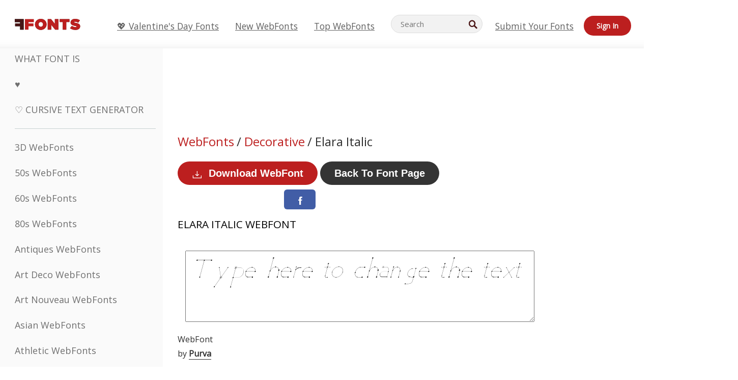

--- FILE ---
content_type: text/css
request_url: https://webfonts.ffonts.net/index.php?p=csss&id=47733,3648,3649,3650,
body_size: 425
content:
@font-face {
font-family: 'Elara-Italic';
src:     url('https://webfonts.ffonts.net/webfonts/E/L/Elara-Italic/Elara-Italic.ttf.woff') format('woff'),
    url('https://webfonts.ffonts.net/webfonts/E/L/Elara-Italic/Elara-Italic.ttf.eot'),
    url('https://webfonts.ffonts.net/webfonts/E/L/Elara-Italic/Elara-Italic.ttf.eot?#iefix') format('embedded-opentype');
font-weight: 400;
font-style: normal;
font-display: swap;
}
@font-face {
font-family: 'Eighty-Percent-Caps-Outline';
src:     url('https://webfonts.ffonts.net/webfonts/E/I/Eighty-Percent-Caps-Outline/Eighty-Percent-Caps-Outline.ttf.woff') format('woff'),
    url('https://webfonts.ffonts.net/webfonts/E/I/Eighty-Percent-Caps-Outline/Eighty-Percent-Caps-Outline.ttf.eot'),
    url('https://webfonts.ffonts.net/webfonts/E/I/Eighty-Percent-Caps-Outline/Eighty-Percent-Caps-Outline.ttf.eot?#iefix') format('embedded-opentype');
font-weight: 400;
font-style: normal;
font-display: swap;
}
@font-face {
font-family: 'Tombats-6';
src:     url('https://webfonts.ffonts.net/webfonts/T/O/Tombats-6/Tombats-6.ttf.woff') format('woff'),
    url('https://webfonts.ffonts.net/webfonts/T/O/Tombats-6/Tombats-6.ttf.eot'),
    url('https://webfonts.ffonts.net/webfonts/T/O/Tombats-6/Tombats-6.ttf.eot?#iefix') format('embedded-opentype');
font-weight: 400;
font-style: normal;
font-display: swap;
}
@font-face {
font-family: 'Olympia-2000';
src:     url('https://webfonts.ffonts.net/webfonts/O/L/Olympia-2000/Olympia-2000.ttf.woff') format('woff'),
    url('https://webfonts.ffonts.net/webfonts/O/L/Olympia-2000/Olympia-2000.ttf.eot'),
    url('https://webfonts.ffonts.net/webfonts/O/L/Olympia-2000/Olympia-2000.ttf.eot?#iefix') format('embedded-opentype');
font-weight: 400;
font-style: normal;
font-display: swap;
}
.examplefontl {
  font-family: 'Elara-Italic';
  color: black;
}
.examplefont {
  padding-bottom: 2em;
  overflow: hidden;
  text-align: center;
}
.examplefont div {
  float: left;
  border: 1px solid #ccc;
  text-align: center;
  width: 1.25em;
  height: 2em;
  margin-right: -1px;
  margin-bottom: -1px;
  font-size: 3.2em;
}
.examplefont div .defaultC {
  color: #ccc;
  font-family: arial, sans-serif;
  font-size: .4em;
  display: block;
}


--- FILE ---
content_type: text/plain;charset=UTF-8
request_url: https://c.pub.network/v2/c
body_size: -114
content:
31289390-8a78-400c-86e8-484856223ebd

--- FILE ---
content_type: text/plain;charset=UTF-8
request_url: https://c.pub.network/v2/c
body_size: -265
content:
6a61f3d4-ec9a-4a8c-9bd2-de3e57196a23